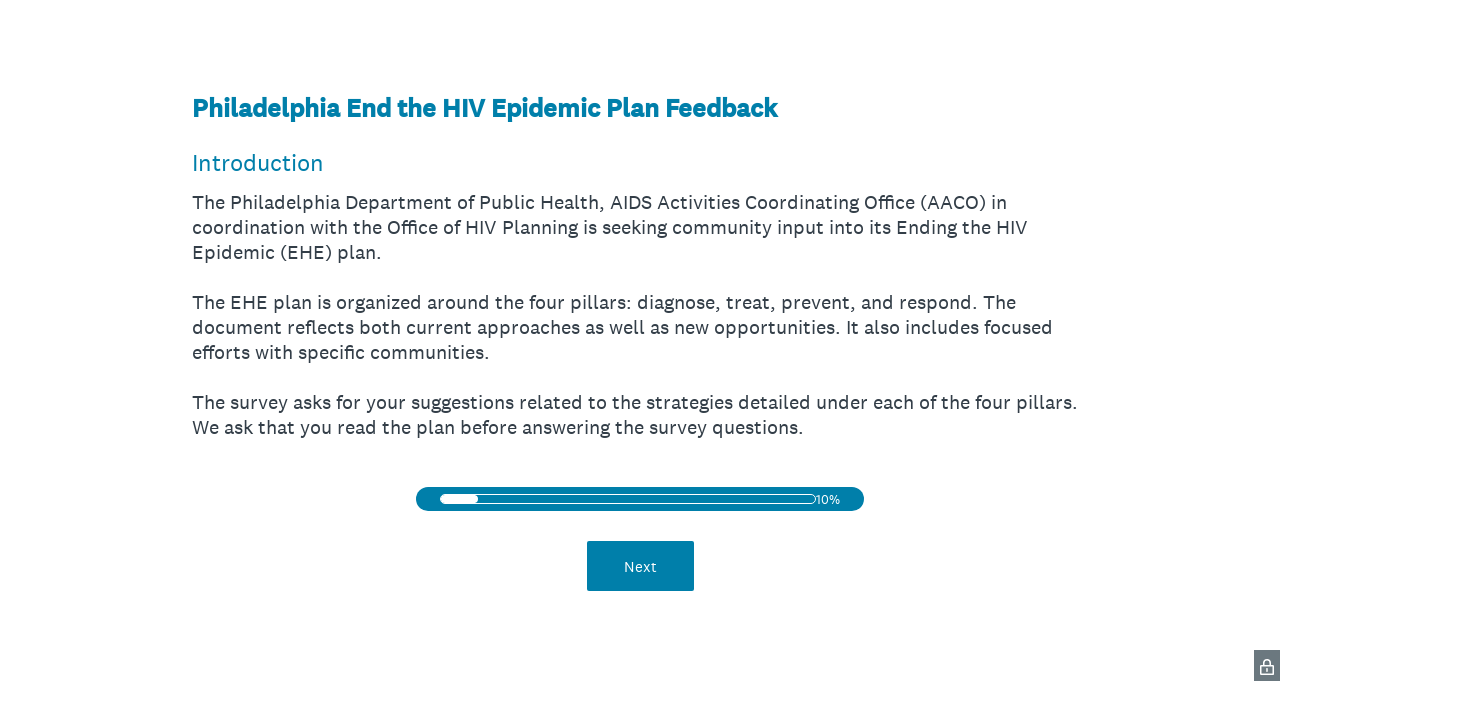

--- FILE ---
content_type: text/html; charset=utf-8
request_url: https://www.research.net/r/PHLEHE
body_size: 9694
content:
<!DOCTYPE html><html lang="en"><head><meta charSet="utf-8"/><link rel="apple-touch-icon" href="/apple-touch-icon-precomposed.png"/><link rel="apple-touch-icon" sizes="57x57" href="/apple-touch-icon-57x57-precomposed.png"/><link rel="apple-touch-icon" sizes="60x60" href="/apple-touch-icon-60x60-precomposed.png"/><link rel="apple-touch-icon" sizes="72x72" href="/apple-touch-icon-72x72-precomposed.png"/><link rel="apple-touch-icon" sizes="76x76" href="/apple-touch-icon-76x76-precomposed.png"/><link rel="apple-touch-icon" sizes="114x114" href="/apple-touch-icon-114x114-precomposed.png"/><link rel="apple-touch-icon" sizes="120x120" href="/apple-touch-icon-120x120-precomposed.png"/><link rel="apple-touch-icon" sizes="144x144" href="/apple-touch-icon-144x144-precomposed.png"/><link rel="apple-touch-icon" sizes="152x152" href="/apple-touch-icon-152x152-precomposed.png"/><link rel="apple-touch-icon" sizes="180x180" href="/apple-touch-icon-180x180-precomposed.png"/><link rel="shortcut icon" href="////prod.smassets.net/assets/static/images/research/favicon.ico"/><title>Philadelphia End the HIV Epidemic Plan Feedback Survey</title><meta name="twitter:card" content="summary_large_image"/><meta property="og:title" content="Philadelphia End the HIV Epidemic Plan Feedback"/><meta property="og:image" content="https://www.surveymonkey.com/collect/images/default_custom_meta_image.jpg"/><meta property="og:description" content="Take this survey powered by surveymonkey.com. Create your own surveys for free."/><meta name="viewport" content="width=device-width, initial-scale=1, user-scalable=yes"/><meta name="robots" content="noindex, follow"/><meta http-equiv="content-language" content="en-US"/><link rel="canonical" href="https://www.research.net/r/PHLEHE"/><meta name="next-head-count" content="21"/><link nonce="OTMzNmU1MmUtZmI2Yy00YzFhLTlmMzctZWU1ZDc1NWQwYWQz" rel="preload" href="//prod.smassets.net/assets/smweb/_next/static/css/09b8ded99e3057ee.css" as="style"/><link nonce="OTMzNmU1MmUtZmI2Yy00YzFhLTlmMzctZWU1ZDc1NWQwYWQz" rel="stylesheet" href="//prod.smassets.net/assets/smweb/_next/static/css/09b8ded99e3057ee.css" data-n-g=""/><link nonce="OTMzNmU1MmUtZmI2Yy00YzFhLTlmMzctZWU1ZDc1NWQwYWQz" rel="preload" href="//prod.smassets.net/assets/smweb/_next/static/css/c3da3695a6fe8a3f.css" as="style"/><link nonce="OTMzNmU1MmUtZmI2Yy00YzFhLTlmMzctZWU1ZDc1NWQwYWQz" rel="stylesheet" href="//prod.smassets.net/assets/smweb/_next/static/css/c3da3695a6fe8a3f.css" data-n-p=""/><link nonce="OTMzNmU1MmUtZmI2Yy00YzFhLTlmMzctZWU1ZDc1NWQwYWQz" rel="preload" href="//prod.smassets.net/assets/smweb/_next/static/css/c66f189498306a9b.css" as="style"/><link nonce="OTMzNmU1MmUtZmI2Yy00YzFhLTlmMzctZWU1ZDc1NWQwYWQz" rel="stylesheet" href="//prod.smassets.net/assets/smweb/_next/static/css/c66f189498306a9b.css" data-n-p=""/><noscript data-n-css="OTMzNmU1MmUtZmI2Yy00YzFhLTlmMzctZWU1ZDc1NWQwYWQz"></noscript><script defer="" nonce="OTMzNmU1MmUtZmI2Yy00YzFhLTlmMzctZWU1ZDc1NWQwYWQz" nomodule="" src="//prod.smassets.net/assets/smweb/_next/static/chunks/polyfills-42372ed130431b0a.js"></script><script src="//prod.smassets.net/assets/smweb/_next/static/chunks/webpack-8d8ce96edb15acfa.js" nonce="OTMzNmU1MmUtZmI2Yy00YzFhLTlmMzctZWU1ZDc1NWQwYWQz" defer=""></script><script src="//prod.smassets.net/assets/smweb/_next/static/chunks/framework-5ddd597c94d4e4d0.js" nonce="OTMzNmU1MmUtZmI2Yy00YzFhLTlmMzctZWU1ZDc1NWQwYWQz" defer=""></script><script src="//prod.smassets.net/assets/smweb/_next/static/chunks/main-6a8e4be21cba062a.js" nonce="OTMzNmU1MmUtZmI2Yy00YzFhLTlmMzctZWU1ZDc1NWQwYWQz" defer=""></script><script src="//prod.smassets.net/assets/smweb/_next/static/chunks/pages/_app-8a687f484056e7aa.js" nonce="OTMzNmU1MmUtZmI2Yy00YzFhLTlmMzctZWU1ZDc1NWQwYWQz" defer=""></script><script src="//prod.smassets.net/assets/smweb/_next/static/chunks/8174a357-73846c1f42d8a17d.js" nonce="OTMzNmU1MmUtZmI2Yy00YzFhLTlmMzctZWU1ZDc1NWQwYWQz" defer=""></script><script src="//prod.smassets.net/assets/smweb/_next/static/chunks/e21ad0f8-5ea233d6f9e28b8f.js" nonce="OTMzNmU1MmUtZmI2Yy00YzFhLTlmMzctZWU1ZDc1NWQwYWQz" defer=""></script><script src="//prod.smassets.net/assets/smweb/_next/static/chunks/65b91ebc-965b691cbb6b93f2.js" nonce="OTMzNmU1MmUtZmI2Yy00YzFhLTlmMzctZWU1ZDc1NWQwYWQz" defer=""></script><script src="//prod.smassets.net/assets/smweb/_next/static/chunks/4a616997-2cb747ddd15b9067.js" nonce="OTMzNmU1MmUtZmI2Yy00YzFhLTlmMzctZWU1ZDc1NWQwYWQz" defer=""></script><script src="//prod.smassets.net/assets/smweb/_next/static/chunks/928-82726ae9cb2e3902.js" nonce="OTMzNmU1MmUtZmI2Yy00YzFhLTlmMzctZWU1ZDc1NWQwYWQz" defer=""></script><script src="//prod.smassets.net/assets/smweb/_next/static/chunks/501-2459f8c3b20b8378.js" nonce="OTMzNmU1MmUtZmI2Yy00YzFhLTlmMzctZWU1ZDc1NWQwYWQz" defer=""></script><script src="//prod.smassets.net/assets/smweb/_next/static/chunks/882-d1af39e0df27d575.js" nonce="OTMzNmU1MmUtZmI2Yy00YzFhLTlmMzctZWU1ZDc1NWQwYWQz" defer=""></script><script src="//prod.smassets.net/assets/smweb/_next/static/chunks/129-a5da6f9092270d08.js" nonce="OTMzNmU1MmUtZmI2Yy00YzFhLTlmMzctZWU1ZDc1NWQwYWQz" defer=""></script><script src="//prod.smassets.net/assets/smweb/_next/static/chunks/266-90d83ab6ab0a1e91.js" nonce="OTMzNmU1MmUtZmI2Yy00YzFhLTlmMzctZWU1ZDc1NWQwYWQz" defer=""></script><script src="//prod.smassets.net/assets/smweb/_next/static/chunks/29-a4c2efc663cf0273.js" nonce="OTMzNmU1MmUtZmI2Yy00YzFhLTlmMzctZWU1ZDc1NWQwYWQz" defer=""></script><script src="//prod.smassets.net/assets/smweb/_next/static/chunks/714-6b13ac3aad745bfc.js" nonce="OTMzNmU1MmUtZmI2Yy00YzFhLTlmMzctZWU1ZDc1NWQwYWQz" defer=""></script><script src="//prod.smassets.net/assets/smweb/_next/static/chunks/pages/r/surveyTaking/%5BcollectKey%5D-a8c13d07bdc5d993.js" nonce="OTMzNmU1MmUtZmI2Yy00YzFhLTlmMzctZWU1ZDc1NWQwYWQz" defer=""></script><script src="//prod.smassets.net/assets/smweb/_next/static/respweb-dev/_buildManifest.js" nonce="OTMzNmU1MmUtZmI2Yy00YzFhLTlmMzctZWU1ZDc1NWQwYWQz" defer=""></script><script src="//prod.smassets.net/assets/smweb/_next/static/respweb-dev/_ssgManifest.js" nonce="OTMzNmU1MmUtZmI2Yy00YzFhLTlmMzctZWU1ZDc1NWQwYWQz" defer=""></script><style id="jss">[class*='smqr-'],[class*='smqr-']::before,[class*='smqr-']::after {
  margin: 0;
  padding: 0;
  box-sizing: border-box;
  list-style: none;
  -webkit-font-smoothing: antialiased;
}
@font-face {
  src: url(https://cdn.smassets.net/assets/static/fonts/national2/regular.woff) format('woff');
  src: url(https://cdn.smassets.net/assets/static/fonts/national2/regular.eot#iefix) format('embedded-opentype');
  font-family: 'National 2';
  font-weight: 400;
  font-display: swap;
  src: url(https://cdn.smassets.net/assets/static/fonts/national2/regular.woff2) format('woff2');
}
@font-face {
  src: url(https://cdn.smassets.net/assets/static/fonts/national2/medium.woff) format('woff');
  src: url(https://cdn.smassets.net/assets/static/fonts/national2/medium.eot#iefix) format('embedded-opentype');
  font-family: 'National 2';
  font-weight: 500;
  font-display: swap;
  src: url(https://cdn.smassets.net/assets/static/fonts/national2/medium.woff2) format('woff2');
}
[class*='wrench'], [class*='wrench']::before, [class*='wrench']::after {
  box-sizing: border-box;
  font-family: 'National 2', National2, 'Helvetica Neue', Helvetica, Arial, 'Hiragino Sans', 'Hiragino Kaku Gothic Pro', '游ゴシック', '游ゴシック体', YuGothic, 'Yu Gothic', 'ＭＳ ゴシック', 'MS Gothic', sans-serif;
  -webkit-font-smoothing: antialiased;
}
body {
  font-size: 16px;
}
.skipLinks-0-2-23 {
  top: 0;
  clip: rect(0 0 0 0);
  left: 0;
  width: 1px;
  height: 1px;
  padding: 0;
  z-index: 999999;
  overflow: hidden;
  position: absolute;
  font-size: 16px;
  font-family: 'National 2', National2, 'Helvetica Neue', Helvetica, Arial, 'Hiragino Sans', 'Hiragino Kaku Gothic Pro', '游ゴシック', '游ゴシック体', YuGothic, 'Yu Gothic', 'ＭＳ ゴシック', 'MS Gothic', sans-serif;
  font-weight: 500;
  background-color: #fff;
}
.skipLinks-0-2-23:focus-within {
  clip: auto;
  width: 100%;
  height: auto;
  padding: 10px;
  position: fixed;
}
.skipLinks-0-2-23 > a {
  color: #007faa;
  margin-right: 8px;
  text-decoration: underline;
}
.skipLinks-0-2-23 > a:hover, .skipLinks-0-2-23 > a:focus {
  outline: 2px solid #007faa;
  outline-offset: 2px;
}
.richTextContent-0-2-49 a {
  color: blue;
  text-decoration: underline;
}
.richTextContent-0-2-49 ol {
  margin: 16px 0;
  padding: 0 0 0 40px;
  list-style-type: decimal;
}
.richTextContent-0-2-49 ul {
  margin: 16px 0;
  padding: 0 0 0 40px;
  list-style: disc outside none;
}
.richTextContent-0-2-49 p {
  margin: 13px 0;
}
.richTextContent-0-2-49 b {
  font-weight: bold;
}
.richTextContent-0-2-49 strong {
  font-weight: bold;
}
.richTextContent-0-2-49 em {
  font-style: italic;
}
.richTextContent-0-2-49 i {
  font-style: italic;
}
.richTextContent-0-2-49 big {
  font-size: larger;
}
.richTextContent-0-2-49 small {
  font-size: smaller;
}
.richTextContent-0-2-49 sup {
  top: -0.5em;
  position: relative;
  font-size: 75%;
  line-height: 0;
  vertical-align: baseline;
}
.richTextContent-0-2-49 iframe {
  border: 0;
  max-width: 100%;
}
.richTextContent-0-2-49 img {
  border: 0;
  height: auto;
  max-width: 100%;
  -ms-interpolation-mode: bicubic;
}
.richTextContent-0-2-49 span[data-tooltip] {
  cursor: pointer;
  display: inline;
  position: relative;
  border-bottom: 1px dashed;
  text-decoration: inherit;
}
.richTextContent-0-2-49 ul ul li {
  list-style: circle;
}
.richTextContent-0-2-49 a:hover {
  cursor: pointer;
}
.richTextContent-0-2-49 a:focus {
  outline: currentColor auto 1px;
}
.sm-surveyTitle-0-2-43 {
  color: rgba(0,127,170,1);
  margin: 0;
  font-size: 26px;
  font-style: normal;
  font-family: 'National 2', National2, 'Helvetica Neue', Helvetica, Arial, 'Hiragino Sans', 'Hiragino Kaku Gothic Pro', '游ゴシック', '游ゴシック体', YuGothic, 'Yu Gothic', 'ＭＳ ゴシック', 'MS Gothic', sans-serif;
  font-weight: 700;
  line-height: 1.25;
  padding-bottom: 24px;
  text-decoration: none;
}
.sm-surveyTitle-0-2-43 strong {
  font-weight: bold !important;
}
@media (max-width: 640px) {
  .sm-surveyTitle-0-2-43 {  }
}
  .sm-surveyTitleWrapper-0-2-44 {  }
  .sm-surveyTitleOuterWrapper-0-2-45 {  }
  .sm-surveyTitle-d0-0-2-46 {
    width: 100%;
    text-align: start;
  }
  .sm-surveyTitleWrapper-d1-0-2-47 {  }
  .sm-surveyTitleOuterWrapper-d2-0-2-48 {  }
  .sm-surveyAnchor-0-2-62 {
    font-size: inherit;
    font-family: inherit;
    font-weight: 400;
    -webkit-font-smoothing: antialiased;
  }
  .sm-surveyAnchor-0-2-62:hover, .sm-surveyAnchor-0-2-62:focus {
    outline: 1px solid rgba(51,62,72,1);
    box-shadow: 0 0 1px transparent;
    outline-offset: 1px;
  }
  .sm-surveyAnchor-d0-0-2-63 {
    color: ;
    text-decoration: none;
  }
  .sm-surveyAnchor-d0-0-2-63:hover, .sm-surveyAnchor-d0-0-2-63:focus {
    text-decoration: underline;
  }
  .sm-pageTitle-0-2-50 {
    color: rgba(0,127,170,1);
    font-size: 24px;
    font-style: normal;
    margin-top: 0;
    font-family: 'National 2', National2, 'Helvetica Neue', Helvetica, Arial, 'Hiragino Sans', 'Hiragino Kaku Gothic Pro', '游ゴシック', '游ゴシック体', YuGothic, 'Yu Gothic', 'ＭＳ ゴシック', 'MS Gothic', sans-serif;
    font-weight: 400;
    line-height: 1.25;
    margin-bottom: 12px;
    text-decoration: none;
  }
  .sm-pageTitle-0-2-50 strong {
    font-weight: bold !important;
  }
  .sm-questionNumber-0-2-51 {  }
  .sm-questionNumber-d0-0-2-52 {
    margin: 0 0.25em 0 0;
  }
  .pageTitleV2Theme-0-2-53 {
    padding: 14px 40px;
    margin-top: -8px;
  }
  .pageTitleV2Theme-d0-0-2-54 {
    margin-left: -40px;
    margin-right: -40px;
  }
  .sm-pageDescription-0-2-55 {
    color: rgba(51,62,72,1);
    font-size: 20px;
    font-style: normal;
    font-family: 'National 2', National2, 'Helvetica Neue', Helvetica, Arial, 'Hiragino Sans', 'Hiragino Kaku Gothic Pro', '游ゴシック', '游ゴシック体', YuGothic, 'Yu Gothic', 'ＭＳ ゴシック', 'MS Gothic', sans-serif;
    font-weight: 300;
    line-height: 1.25;
    padding-bottom: 15px;
    text-decoration: none;
  }
  .sm-pageDescription-0-2-55 strong {
    font-weight: bold !important;
  }
  .sm-surveyButton-0-2-58 {
    color: rgba(255,255,255,1);
    border: 1px solid transparent;
    cursor: pointer;
    height: auto;
    display: inline-flex;
    max-width: 100%;
    min-width: 60px;
    box-sizing: border-box;
    transition: outline-offset 0.2s linear;
    align-items: center;
    font-family: 'National 2', National2, 'Helvetica Neue', Helvetica, Arial, 'Hiragino Sans', 'Hiragino Kaku Gothic Pro', '游ゴシック', '游ゴシック体', YuGothic, 'Yu Gothic', 'ＭＳ ゴシック', 'MS Gothic', sans-serif;
    border-radius: 2px;
    overflow-wrap: break-word;
    justify-content: center;
    text-decoration: none;
    background-color: rgba(0,127,170,1);
  }
  .sm-surveyButton-0-2-58:focus, .sm-surveyButton-0-2-58:hover {
    outline: 1px solid rgba(51,62,72,1);
    box-shadow: 0 0 4px transparent;
    outline-offset: 5px;
  }
  .sm-surveyButton-0-2-58[aria-disabled] {
    opacity: 0.6;
    pointer-events: none;
  }
  .sm-surveyButton-d0-0-2-59 {
    font-size: 15px;
    padding: 0 36px;
    min-height: 50px;
  }
  .sm-layoutContainer-0-2-24 {
    display: flex;
    min-height: 100vh;
    flex-direction: row;
  }
  .sm-layoutPartialContainer-0-2-25 {
    order: 1;
    width: 0%;
    height: 100%;
    position: relative;
    min-height: auto;
  }
  .sm-layoutPartialContainer-0-2-25:before {
    top: 0;
    width: 100%;
    height: 100%;
    content: "";
    display: block;
    z-index: -10;
    position: fixed;
    background: rgba(204,229,238,1) 50% 50%;
    min-height: auto;
    background-size: cover;
    background-image: linear-gradient(rgba(255,255,255,1), rgba(255,255,255,1));
  }
  .sm-layoutContentContainer-0-2-26 {
    order: 2;
    width: 100%;
    flex-grow: 0;
    box-sizing: border-box;
    min-height: 100%;
    font-family: 'National 2', National2, 'Helvetica Neue', Helvetica, Arial, 'Hiragino Sans', 'Hiragino Kaku Gothic Pro', '游ゴシック', '游ゴシック体', YuGothic, 'Yu Gothic', 'ＭＳ ゴシック', 'MS Gothic', sans-serif;
  }
  .sm-layoutTopContainer-0-2-27 {  }
  .sm-layoutMainContainer-0-2-28 {
    margin: 0 auto;
    max-width: 896px;
  }
@media (min-width: 768px) {
  .sm-layoutMainContainer-0-2-28 {
    padding: 80px 140px 0 140px;
  }
}
@media (max-width: 768px) {
  .sm-layoutMainContainer-0-2-28 {
    padding: 80px 80px 0 80px;
  }
}
@media (max-width: 640px) {
  .sm-layoutMainContainer-0-2-28 {
    padding: 40px 40px 0 40px;
  }
}
  .sm-layoutLogoContainer-0-2-29 {
    padding: 8px 40px 0 40px;
  }
  .sm-layoutToolbarContainer-0-2-30 {
    width: 100%;
    display: flex;
    box-sizing: border-box;
    align-items: center;
    padding-top: 12px;
    padding-left: 0;
    padding-right: 12px;
    flex-direction: row;
  }
  .sm-layoutToolbarContainer-0-2-30 > *:not(:first-child) {
    margin-left: 10px;
    margin-right: 0;
  }
  .sm-footerPrivacyIconContainer-0-2-31 {
    display: flex;
    flex-direction: row;
  }
  .sm-layoutContainer-d0-0-2-32 {
    direction: ltr;
  }
  .sm-layoutToolbarContainer-d1-0-2-33 {
    justify-content: flex-end;
  }
  .sm-footerPrivacyIconContainer-d2-0-2-34 {
    justify-content: flex-end;
  }
  .footerPrivacyContainer-0-2-60 {
    display: flex;
    padding: 5px;
    position: relative;
    text-align: center;
    align-items: flex-start;
    flex-direction: column;
    justify-content: flex-start;
    background-color: #6B787F;
  }
@media (max-width: 768px) {
  .footerPrivacyContainer-0-2-60 {  }
  .footerPrivacyContainer-0-2-60 span[role="tooltip"] {
    display: none;
  }
}
  .footerPrivacyContainer-d0-0-2-61 {
    bottom: 15px;
  }
  .smqr-container-0-2-5 {  }
  .smqr-bar-0-2-6 {
    height: 100%;
    transition: width 200ms;
    border-radius: 12px;
  }
  .smqr-container-d0-0-2-7 {
    border: 1px solid rgba(255,255,255,1);
    border-radius: 12px;
    height: 10px;
    background-color: transparent;
  }
  .smqr-bar-d1-0-2-8 {
    width: 10%;
    background-color: rgba(255,255,255,1);
  }
  .sm-surveyHeaderContainer-0-2-5 {  }
  .sm-surveyToolbarContainer-0-2-6 {  }
  .sm-surveyTitleContainer-0-2-7 {  }
  .sm-pageHeaderContainer-0-2-8 {  }
  .sm-mainContainer-0-2-9 {
    outline: none;
  }
  .sm-layoutMainContainer-0-2-10 {  }
  .sm-questionContainer-0-2-11 {
    padding-top: 32px;
  }
  .sm-pageFooterContainer-0-2-12 {
    margin: 30px 0 24px;
  }
  .sm-pageNavigationContainer-0-2-13 {  }
  .sm-sronlyFocus-0-2-14 {  }
  .sm-sronlyFocus-0-2-14:not(:focus), .sm-sronlyFocus-0-2-14:not(:hover) {
    clip: rect(1px, 1px, 1px, 1px);
    width: 1px;
    height: 1px;
    padding: 0;
    overflow: hidden;
    clip-path: inset(50%);
  }
  .sm-routerDebugInfo-0-2-15 {
    display: block;
    opacity: 0.1;
    font-size: 12px;
    text-align: center;
    word-break: break-all;
    font-weight: 400;
    line-height: 18px;
  }
  .sm-pageDescriptionOkButton-0-2-16 {
    margin-top: 40px;
  }
  .sm-surveyFooterContainer-0-2-17 {
    padding: 0 0 40px 0;
  }
  .sm-classicProgressBarTop-0-2-18 {
    margin-bottom: 36px;
  }
  .sm-customThankyouContainer-0-2-19 {
    color: rgba(0,127,170,1);
    display: block;
    font-size: 18px;
    text-align: center;
  }
  .sm-surveyFooterContainer-d0-0-2-20 {
    margin-bottom: 0px;
  }
  .sm-pageNavigationContainer-0-2-56 {
    display: flex;
    flex-wrap: wrap;
    align-items: stretch;
    margin-right: -5px;
    justify-content: center;
  }
@media (max-width: 640px) {
  .sm-pageNavigationContainer-0-2-56 {
    margin-right: -10px;
  }
}
@media (max-width: 480px) {
  .sm-pageNavigationContainer-0-2-56 {
    flex-wrap: nowrap;
  }
}
  .sm-navButtons-0-2-57 {
    transition: all 0.2s linear;
    margin-right: 5px;
    margin-bottom: 10px;
  }
@media (max-width: 640px) {
  .sm-navButtons-0-2-57 {
    margin-right: 10px;
  }
}
@media (max-width: 480px) {
  .sm-navButtons-0-2-57 {
    flex-basis: 100%;
  }
}
  .smqr-progressBarContainer-0-2-1 {
    gap: 12px;
    width: 100%;
    height: 24px;
    margin: auto;
    display: flex;
    padding: 0 24px;
    background: rgba(0,127,170,1);
    box-sizing: border-box;
    align-items: center;
    border-radius: 12px;
    justify-content: center;
  }
@media only screen and (min-width: 641px) {
  .smqr-progressBarContainer-0-2-1 {
    width: 75%;
  }
}
@media only screen and (min-width: 769px) {
  .smqr-progressBarContainer-0-2-1 {
    width: 50%;
  }
}
@media only screen and (min-width: 1025px) {
  .smqr-progressBarContainer-0-2-1 {  }
}
@media only screen and (min-width: 1201px) {
  .smqr-progressBarContainer-0-2-1 {
    width: 50%;
  }
}
  .smqr-progressBar-0-2-2 {
    width: 100%;
  }
  .smqr-label-0-2-3 {
    color: rgba(255,255,255,1);
    font-size: 13px;
    font-family: 'National 2', National2, 'Helvetica Neue', Helvetica, Arial, 'Hiragino Sans', 'Hiragino Kaku Gothic Pro', '游ゴシック', '游ゴシック体', YuGothic, 'Yu Gothic', 'ＭＳ ゴシック', 'MS Gothic', sans-serif;
  }
  .smqr-progressBarContainer-d0-0-2-4 {  }
  .surveyTitleContainerV2-0-2-21 {  }
  .surveyTitleContainerV2-d0-0-2-22 {
    padding-left: 40px;
    padding-right: 40px;
  }
  .sm-selectContainer-0-2-41 {
    font-size: 16px;
    font-family: 'National 2', National2, 'Helvetica Neue', Helvetica, Arial, 'Hiragino Sans', 'Hiragino Kaku Gothic Pro', '游ゴシック', '游ゴシック体', YuGothic, 'Yu Gothic', 'ＭＳ ゴシック', 'MS Gothic', sans-serif;
    font-weight: 400;
    border-radius: 0;
  }
  .sm-selectContainer-0-2-41 select {
    padding-right: 1.5em;
    background-color: transparent;
  }
  .sm-selectContainer-0-2-41 option {
    color: #000;
  }
  .sm-selectContainer-0-2-41 svg {
    width: 0.75em;
    height: 0.75em;
  }
  .sm-selectContainer-0-2-41 select:focus-within, .sm-selectContainer-0-2-41 select:hover {  }
  .sm-selectContainer-d0-0-2-42 {
    color: rgba(0,127,170,1);
  }
  .sm-selectContainer-d0-0-2-42 select {  }
  .sm-selectContainer-d0-0-2-42 select:focus-within, .sm-selectContainer-d0-0-2-42 select:hover {
    border: 1px solid rgba(0,127,170,1);
  }
  .seoBanner-0-2-1 {
    color: #ffffff;
    padding: 8px 2.2rem 6px;
    position: relative;
    font-size: 16px;
    font-family: 'National 2', National2, 'Helvetica Neue', Helvetica, Arial, 'Hiragino Sans', 'Hiragino Kaku Gothic Pro', '游ゴシック', '游ゴシック体', YuGothic, 'Yu Gothic', 'ＭＳ ゴシック', 'MS Gothic', sans-serif;
    font-weight: normal;
    line-height: 1.26;
    border-bottom: 1px solid #edeeee;
    background-color: #ffffff;
  }
  .embeddedContainer-0-2-2 {
    display: flex;
    flex-align: center;
    flex-justify: center;
    flex-direction: column;
  }
@media (min-width: 1200px) {
  .embeddedContainer-0-2-2 {
    flex-direction: row;
  }
}
  .seoBannerContents-0-2-3 {
    display: flex;
    align-items: center;
    padding-bottom: 0.5rem;
    justify-content: center;
  }
@media (min-width: 1200px) {
  .seoBannerContents-0-2-3 {
    padding-top: 1rem;
  }
}
  .closeXButton-0-2-4 {
    top: 0.625rem;
    right: 0.625rem;
    position: absolute;
  }
  .closeXButton-0-2-4 button {
    border: none;
    height: auto;
    padding: 0 !important;
  }
  .closeXButton-0-2-4 svg {
    width: 18px;
    height: 18px;
  }
  .layoutTopContainerV2-0-2-35 {  }
  .layoutContentContainerV2-0-2-36 {  }
  .layoutPartialContainerV2-0-2-37 {  }
  .layoutPartialContainerV2-0-2-37:before {  }
  .layoutTopContainerV2-d0-0-2-38 {
    margin: 0 auto;
    background-color: #fff;
    max-width: 896px;
  }
  .layoutContentContainerV2-d1-0-2-39 {
    overflow-x: visible;
  }
  .layoutPartialContainerV2-d2-0-2-40 {  }
  .layoutPartialContainerV2-d2-0-2-40:before {  }</style></head><body style="margin:unset"><div id="__next"><div class="skipLinks-0-2-23"><a href="#main-content-277792867">Skip to content</a></div><div class="sm-layoutContainer-0-2-24 sm-layoutContainer-d0-0-2-32" id="survey_data" data-survey-format="CLASSIC" data-page-id="112806175"><div class="sm-layoutPartialContainer-0-2-25"></div><div class="sm-layoutContentContainer-0-2-26" id="survey-layout-content-container"><div class="sm-layoutTopContainer-0-2-27"><div class="sm-layoutToolbarContainer-0-2-30 sm-layoutToolbarContainer-d1-0-2-33"><div></div></div></div><div class="sm-layoutMainContainer-0-2-28 sm-layoutMainContainer-0-2-10"><div id="survey-title-container-277792867" class="sm-surveyTitleContainer-0-2-7"><div class="sm-surveyTitleOuterWrapper-0-2-45 sm-surveyTitleOuterWrapper-d2-0-2-48"><div class="sm-surveyTitleWrapper-0-2-44 sm-surveyTitleWrapper-d1-0-2-47"><h1 id="survey-title-277792867" class="richTextContent-0-2-49 sm-surveyTitle-0-2-43 sm-surveyTitle-d0-0-2-46" translate="no" data-testid="SurveyTitleV2__Title">Philadelphia End the HIV Epidemic Plan Feedback</h1></div></div></div><main id="main-content-277792867" class="sm-mainContainer-0-2-9" tabindex="-1"><div id="page-header-container-277792867"><h2 id="page-title-277792867" data-testid="PageTitle__Title" class="sm-pageTitle-0-2-50"><span class="richTextContent-0-2-49" translate="no">Introduction</span></h2><div id="view-pageDescription" data-testid="ClassicView__pageDescription"><div class="richTextContent-0-2-49 sm-pageDescription-0-2-55" translate="no" data-testid="PageDescription__Text"><div>The Philadelphia Department of Public Health, AIDS Activities Coordinating Office (AACO) in coordination with the Office of HIV Planning is seeking community input into its Ending the HIV Epidemic (EHE) plan.</div>
<div><br></div>
<div>The EHE plan is organized around the four pillars: diagnose, treat, prevent, and respond. The document reflects both current approaches as well as new opportunities. It also includes focused efforts with specific communities.</div>
<div><br></div>
<div>The survey asks for your suggestions related to the strategies detailed under each of the four pillars. We ask that you read the plan before answering the survey questions.</div></div></div></div><form id="form-277792867" class="sm-questionContainer-0-2-11"><div id="classic-progress" class="smqr-progressBarContainer-0-2-1 smqr-progressBarContainer-d0-0-2-4"><div role="progressbar" aria-valuenow="10" aria-valuemin="0" aria-valuemax="100" class="smqr-container-0-2-5 smqr-container-d0-0-2-7 smqr-progressBar-0-2-2" id="classic-progress-bar" aria-labelledby="classic-progress-label"><div class="smqr-bar-0-2-6 smqr-bar-d1-0-2-8"></div></div><span class="smqr-label-0-2-3">10%</span></div></form><footer id="page-footer-container-277792867" class="sm-pageFooterContainer-0-2-12"><div id="view-pageNavigation" data-testid="ClassicView__pageNavigation"><div class="sm-pageNavigationContainer-0-2-56 sm-pageNavigationContainer-0-2-13"><button class="sm-surveyButton-0-2-58 sm-surveyButton-d0-0-2-59 sm-navButtons-0-2-57" type="button" translate="no">Next</button></div></div></footer></main><footer id="survey-footer-container-277792867" class="sm-surveyFooterContainer-0-2-17 sm-surveyFooterContainer-d0-0-2-20"></footer></div><div class="sm-footerPrivacyIconContainer-0-2-31 sm-footerPrivacyIconContainer-d2-0-2-34"><div class="footerPrivacyContainer-0-2-60 footerPrivacyContainer-d0-0-2-61" id="privacy-icon-lock" data-testid="FooterPrivacyIcon__PrivacyIcon"><span class="wrenchTooltipContainer__R_ynE"><span class="wrenchTooltip__ck6WN wrenchTooltip-placement-left____1xn" id="wds-tooltip-33666" role="tooltip"><span class="wrenchTooltipBody__WRsmQ">Privacy &amp; Cookie Notice</span></span><span><a class="sm-surveyAnchor-0-2-62 sm-surveyAnchor-d0-0-2-63" rel="noreferrer" href="https://www.surveymonkey.com/mp/legal/privacy/?ut_source=survey_pp&amp;white_label=1" target="_blank" aria-label="SurveyMonkey Privacy Icon" tabindex="0" describedby="wds-tooltip-33666"><svg class="wrenchIcons__A8duN wrenchIcons-size-md__wW7AU wrenchIcons-color-light__B4pqO" viewBox="0 0 16 16" preserveAspectRatio="xMidYMid" aria-label="Privacy &amp; Cookie Notice" role="img"><g><path d="M8.002 0a4.01 4.01 0 0 1 3.993 3.811l.005.2v1.997l1.951.004c.541 0 .986.41 1.043.936l.006.114v7.887c0 .542-.41.988-.936 1.045L13.95 16H2.05a1.05 1.05 0 0 1-1.044-.936L1 14.949V7.046c0-.542.41-.988.936-1.045l.114-.006L4 5.997V3.993A3.993 3.993 0 0 1 7.792.005L8.002 0zM2.5 7.496V14.5h11V7.511l-11-.015zM8 8.984a.75.75 0 0 1 .743.649l.007.102v2.503a.75.75 0 0 1-1.493.102l-.007-.102V9.735a.75.75 0 0 1 .75-.75zm0-7.483A2.494 2.494 0 0 0 5.505 3.83l-.005.163V6l5 .007V4.011a2.51 2.51 0 0 0-2.336-2.504L8 1.5z"></path></g></svg></a></span></span></div></div></div></div></div><script id="__NEXT_DATA__" type="application/json" nonce="OTMzNmU1MmUtZmI2Yy00YzFhLTlmMzctZWU1ZDc1NWQwYWQz">{"props":{"pageProps":{"staticData":{"user":{"isAuthenticated":false,"id":"1","username":null,"languageId":1,"package":"1","email":"","group":null,"hipaa":null,"session":null},"client-config":{"amplitudeToken":"beb247315464a13bc86a0940b8c9bf9f","loggingAPIPath":"/resp/api/logger","dataAnalyticsAPIPath":"/resp/api/metrics","dataAnalyticsLogsName":"unused","dataAnalyticsLogsPath":"unused/unused","gtmId":"GTM-NGMP3BG","amplitudeForceAnonymous":true,"assetsHost":"//prod.smassets.net","assetsPath":"/assets/smweb/"},"shareButtonKeys":{"facebookAppId":"127709503932081"},"environment":{"countryCode":"US","languageCode":"en","languageId":1,"slLanguageLocale":"en-US","ip":"18.191.243.167","subdomain":"www","domain":"research","countryRegion":"","tld":"net"},"locale":{"isEUDC":false,"isEUSubdomain":false},"GDPR":{"isGDPRCountry":false,"hasGDPRConsent":true,"hasExplictlyDenied":false,"fidesBannerEnabled":false,"onetrustBannerEnabled":false},"pageRequestId":"tmao6MV3wnpSs5c37a1OWZ9Eb2nxRQNCmQlEg43aTF2bgzgFuxm6pQ=="},"authToken":"eyJhbGciOiJFUzI1NiIsImtpZCI6Im1JVVk5T1lUQkpxazRXZ0c5d0VtR2diQjdMSWt4Zy1WcDBvUDJOdDl5QUEifQ.eyJzdWIiOiIyQWUwZHZQY3dmRHA0d0MtU3ZUODdBIiwiemlkIjoiaDVsWXVnd2F3ZV9rY2dEcXl1a1ZWZyJ9.aMzI9-vTqXBjAi2gwYPUwqM5iHKb5mV-k_o10NB6xhqyHGen36sccUDXxnqxJAOkoAWrb_jHM1ITeBp8tQbayQ","translationData":{"localeCode":"en-US","languageCode":"en"},"smParam":null,"fetchServerSideDataSuccess":true,"spageSessionData":{"spageSession":{"surveyOwnerPackageId":"36","isSurveyEndPageEnabled":true,"pageIds":[112806175,113005093,113005837,113006045,113006164,123387260,123378444,112807985,112807959,112808182],"groupId":"195827","__typename":"SpageSessionResponse"}},"surveyPageData":{"surveyPage":{"id":"112806175","firstQuestionNumber":1,"heading":"Introduction","subHeading":"\u003cdiv\u003eThe Philadelphia Department of Public Health, AIDS Activities Coordinating Office (AACO) in coordination with the Office of HIV Planning is seeking community input into its Ending the HIV Epidemic (EHE) plan.\u003c/div\u003e\n\u003cdiv\u003e\u003cbr\u003e\u003c/div\u003e\n\u003cdiv\u003eThe EHE plan is organized around the four pillars: diagnose, treat, prevent, and respond. The document reflects both current approaches as well as new opportunities. It also includes focused efforts with specific communities.\u003c/div\u003e\n\u003cdiv\u003e\u003cbr\u003e\u003c/div\u003e\n\u003cdiv\u003eThe survey asks for your suggestions related to the strategies detailed under each of the four pillars. We ask that you read the plan before answering the survey questions.\u003c/div\u003e","position":1,"surveyData":"[base64]","visibleQuestionIds":[],"showDoneButton":false,"surveyPageQuestions":{"items":[],"__typename":"SurveyQuestionListQM"},"__typename":"CurrentPage"},"surveyData":"[base64]","visibleQuestionIds":[]},"surveyData":"[base64]","visibleQuestionIds":[],"surveyTheme":{"id":"7073073","isAccessible":false,"isCustomTheme":true,"isStockTheme":false,"isTeamTheme":false,"name":"Simple (Modified)","version":"V3","layout":"BACKGROUND_FULL_TEXT_CENTER","surveyPage":{"overlayColor":"rgba(204,229,238,1.0)","__typename":"SurveyPageStyle"},"surveyTitle":{"color":null,"fontSize":26,"fontFamily":"National2","fontWeight":"BOLD","fontStyle":"NORMAL","textDecoration":"NONE","backgroundColor":null,"backgroundImage":{"url":null,"__typename":"Image"},"__typename":"CommonStyle"},"pageTitle":{"color":null,"fontSize":24,"fontFamily":"National2","fontWeight":"REGULAR","fontStyle":"NORMAL","textDecoration":"NONE","backgroundColor":null,"backgroundImage":{"url":null,"__typename":"Image"},"__typename":"CommonStyle"},"questionTitle":{"color":null,"fontSize":20,"fontFamily":"National2","fontWeight":"LIGHT","fontStyle":"NORMAL","textDecoration":"NONE","backgroundColor":null,"backgroundImage":{"url":null,"__typename":"Image"},"__typename":"CommonStyle"},"questionBody":{"highlightColor":"rgba(208,210,211,1)","fontFamily":"National2","fontSize":18,"fontStyle":"NORMAL","fontWeight":"LIGHT","textDecoration":"NONE","__typename":"QuestionBodyStyle"},"button":{"color":null,"fontSize":15,"fontFamily":"National2","fontWeight":"REGULAR","fontStyle":null,"textDecoration":null,"backgroundColor":null,"backgroundImage":{"url":null,"__typename":"Image"},"__typename":"CommonStyle"},"error":{"color":null,"fontSize":16,"fontFamily":null,"fontWeight":"LIGHT","fontStyle":"NORMAL","textDecoration":"NONE","backgroundColor":null,"backgroundImage":{"url":null,"__typename":"Image"},"__typename":"CommonStyle"},"progressBarStyle":null,"persistentProgressBar":null,"progressBarIndicator":null,"pageDescription":null,"logoStyle":null,"artifacts":{"background":{"url":null,"__typename":"Image"},"title":{"url":null,"__typename":"Image"},"__typename":"SurveyThemeImages"},"selectedColorPalette":{"titleColor":"rgba(0,127,170,1)","questionColor":"rgba(51,62,72,1)","answerColor":"rgba(51,62,72,1)","primaryAccentColor":"rgba(0,127,170,1)","secondaryAccentColor":"rgba(255,255,255,1)","primaryBackgroundColor":"rgba(255,255,255,1)","secondaryBackgroundColor":"rgba(204,229,238,1)","__typename":"ColorPalette"},"surveyContainer":null,"__typename":"SurveyTheme"},"respondentData":null,"collector":{"id":"259916018","surveyId":"277792867","editResponseType":"UNTIL_COMPLETE","isAnonymous":true,"isUserCanned":false,"surveyResultsUrl":null,"allowMultipleResponses":false,"ipAddressFilter":null,"surveyEndPageOptions":{"completionUrl":"https://www.surveymonkey.com","redirectType":"URL","__typename":"CollectorWeblink"},"isClosed":false,"createdAt":"2020-05-11T15:32:00.000Z","type":"WEBLINK","responseCount":25,"status":"OPEN","subdomain":"www","fqdn":"www.surveymonkey.com","weblink":{"type":"STANDARD","__typename":"CollectorWeblink"},"popup":null,"facebook":null,"closedPage":{"closedMessage":"This survey is currently closed.  Please contact the author of this survey for further assistance.","__typename":"CollectorClosedPage"},"thankYouPage":{"isEnabled":false,"message":"Thank you for submitting your responses!","__typename":"CollectorThankYouPage"},"disqualificationPage":{"defaultMessage":"Thank you for completing our survey!","message":"Thank you for completing our survey!","type":"message","url":"https://www.surveymonkey.com","__typename":"CollectorDisqualificationPage"},"confirmationEmailEnabled":false,"customMetaData":{"title":"Philadelphia End the HIV Epidemic Plan Feedback","description":"Take this survey powered by surveymonkey.com. Create your own surveys for free.","imageUrl":"https://www.surveymonkey.com/collect/images/default_custom_meta_image.jpg","__typename":"CollectorCustomMetaData"},"passwordOptions":{"isEnabled":false,"__typename":"CollectorPasswordOptions"},"__typename":"Collector"},"existingResponses":[],"survey":{"id":"277792867","isQuiz":false,"title":"Philadelphia End the HIV Epidemic Plan Feedback","titleHTML":"Philadelphia End the HIV Epidemic Plan Feedback","format":"CLASSIC","questionCount":24,"answerableQuestionCount":24,"userId":"52886967","version":265,"generatedCategory":{"id":null,"__typename":"GeneratedSurveyCategory"},"language":{"id":"1","name":"English","code":"en","__typename":"Language","overriddenCode":"en","overriddenId":"1"},"defaultSurveyLanguage":{"id":"1","name":"English","displayName":"English","code":"en","__typename":"LanguageTag"},"availableSurveyLanguages":[],"pages":{"totalCount":10,"__typename":"SurveyPageList"},"quizOptions":{"showResults":false,"__typename":"SurveyQuizOptions"},"navigation":{"ok":{"label":"OK","__typename":"SurveyButton"},"previous":{"label":"Prev","__typename":"SurveyButton"},"next":{"label":"Next","__typename":"SurveyButton"},"done":{"label":"Done","__typename":"SurveyButton"},"__typename":"SurveyNavigation"},"design":{"surveyTitle":{"enabled":true,"horizontalAlignment":"LEFT","__typename":"SurveyTitle"},"showPageTitles":true,"showPageNumbers":false,"footer":{"enabled":true,"grayscale":false,"__typename":"SurveyFooter"},"progressBar":{"enabled":true,"position":"BOTTOM","showPercent":true,"showPageNumber":false,"__typename":"SurveyProgressBar"},"logo":{"enabled":false,"height":null,"verticalAlignment":null,"width":null,"size":null,"image":null,"__typename":"SurveyLogo"},"questionNumbering":{"enabled":false,"type":"DISABLED","__typename":"SurveyQuestionNumbering"},"showRequiredQuestionAsterisks":true,"themeId":"7073073","__typename":"SurveyDesign"},"introText":"","__typename":"Survey"},"collectorKey":"PHLEHE","encryptedSmSubject":null,"endPageUrl":"https://www.surveymonkey.com/survey-thanks","isEndPageUrlExternal":false,"hasSurveyVersionChanged":false,"pageOptions":{"reqLocale":"en","slLanguageLocale":"en-US","languageCode":"en","languageId":"1","tier":"","logo":"","surveyId":null,"collectorId":"259916018","collectorKey":"","hasStandard":false,"subDomain":"www","canonical":"https://www.research.net/r/PHLEHE","canonicalHostname":"https://www.research.net","randomNumber":0.4256198977645533,"isExistingUser":false,"firstQuestionResponse":null,"recipientId":null,"inEmailResponseCaptureEnabled":false,"isWhiteLabel":true,"isGovernment":false,"isNonBrandedSmParam":true,"isEmbeddedSmParam":false,"isKiosk":false,"isBasicEndpageGroup":false,"baseLanguageId":"1","collectorAllowMultipleResponses":false,"encryptedSmParam":"[base64]","shouldShowSurveyTaken":false,"shouldShowSurveyClosed":false,"shouldRemoveRPCookie":false,"encryptedCookieValue":null},"spageGoogleFontsLink":null,"shouldIndexPage":false,"layout":{"variant":"SurveyMonkey","options":{"actionFlow":"SurveyTaking","pageId":"SurveyTaking","legacyWeb":"responseweb","includeHeader":false,"includeFooter":false}},"respondent":null,"rum":{"enabled":true,"cdn":{"version":"latest","integrity":""},"settings":{"app":"respweb","beaconUrl":"https://rum-ingest.us1.signalfx.com/v1/rum","rumAuth":"OCrwYn6e-K-2HPcOrYlKvg","environment":"prod","version":"main-20260114-20486","sampleRate":1,"debug":false,"instrumentations":{"interactions":false}}}},"__N_SSP":true},"page":"/r/surveyTaking/[collectKey]","query":{"collectKey":"PHLEHE"},"buildId":"respweb-dev","assetPrefix":"//prod.smassets.net/assets/smweb","isFallback":false,"gssp":true,"scriptLoader":[]}</script></body></html>

--- FILE ---
content_type: text/javascript
request_url: https://prod.smassets.net/assets/smweb/_next/static/chunks/501-2459f8c3b20b8378.js
body_size: 5332
content:
(self.webpackChunk_N_E=self.webpackChunk_N_E||[]).push([[501],{87608:function(e,r){var t;!function(){"use strict";var n={}.hasOwnProperty;function a(){for(var e=[],r=0;r<arguments.length;r++){var t=arguments[r];if(t){var o=typeof t;if("string"===o||"number"===o)e.push(t);else if(Array.isArray(t)){if(t.length){var i=a.apply(null,t);i&&e.push(i)}}else if("object"===o){if(t.toString!==Object.prototype.toString&&!t.toString.toString().includes("[native code]")){e.push(t.toString());continue}for(var l in t)n.call(t,l)&&t[l]&&e.push(l)}}}return e.join(" ")}e.exports?(a.default=a,e.exports=a):void 0!==(t=(function(){return a}).apply(r,[]))&&(e.exports=t)}()},66669:function(e,r,t){"use strict";t.d(r,{Z:function(){return _}});var n=t(97124),a=t(64632),o=t(44194),i=t(123),l=(0,t(10027).QM)(function(e){var r=e.border;return{linkList:{display:"flex",flexWrap:"wrap",justifyContent:"center",padding:0,margin:0,listStyleType:"none"},linkItem:{"&:not(:last-child)":{"&::after":{content:'"|"',margin:"0 3px"}}},linkAnchor:{color:e.palette.link.main,textDecoration:"none",fontWeight:"inherit",fontSize:"inherit","&:hover":{textDecoration:"underline"},"&:focus":{textDecoration:"none",outlineStyle:"auto",outlineWidth:"1px",outlineColor:r.hover,outlineOffset:"1px"}}}}),u=["links"],m="/home/runner/_work/smpackages/smpackages/packages/webassets/src/components/ClientError/Links/index.tsx",s=void 0,c=(0,i.defineMessages)({HOME:{id:"Links.home",defaultMessage:"Home",description:"[Type: Label][Vis.: med] - Home link in Error Message"},SITEMAP:{id:"Links.sitemap",defaultMessage:"Sitemap",description:"[Type: Label][Vis.: med] - Sitemap link in Error Message"},HELP_CENTER:{id:"Links.helpCenter",defaultMessage:"Help Center",description:"[Type: Label][Vis.: med] - Help Center link in Error Message"},TEMPLATES:{id:"Links.templates",defaultMessage:"Templates",description:"[Type: Label][Vis.: med] - Templates link in Error Message"},LEARN_MORE:{id:"Links.learnMore",defaultMessage:"Learn More",description:"[Type: Label][Vis.: med] - Learn More link in 404 Error Message"}}),f=[{href:"/",label:(0,i.t)(c.HOME)},{href:"/mp/sitemap/",label:(0,i.t)(c.SITEMAP)},{href:"https://help.surveymonkey.com/",label:(0,i.t)(c.HELP_CENTER)},{href:"/mp/survey-templates/",label:(0,i.t)(c.TEMPLATES)},{href:"/mp/take-a-tour/",label:(0,i.t)(c.LEARN_MORE)}],_=function(e){var r=e.links,t=function(e,r){if(null==e)return{};var t,n,a=function(e,r){if(null==e)return{};var t={};for(var n in e)if(({}).hasOwnProperty.call(e,n)){if(-1!==r.indexOf(n))continue;t[n]=e[n]}return t}(e,r);if(Object.getOwnPropertySymbols){var o=Object.getOwnPropertySymbols(e);for(n=0;n<o.length;n++)t=o[n],-1===r.indexOf(t)&&({}).propertyIsEnumerable.call(e,t)&&(a[t]=e[t])}return a}(e,u),i=l(),c=i.linkList,_=i.linkItem,p=i.linkAnchor;return o.createElement(a.Box,Object.assign({},t,{__self:s,__source:{fileName:m,lineNumber:74,columnNumber:5}}),o.createElement(n.Typography,{component:"div",variant:"bodySm",align:"center",__self:s,__source:{fileName:m,lineNumber:75,columnNumber:7}},o.createElement("nav",{__self:s,__source:{fileName:m,lineNumber:76,columnNumber:9}},o.createElement("ul",{className:c,__self:s,__source:{fileName:m,lineNumber:77,columnNumber:11}},(void 0===r?f:r).map(function(e){return o.createElement("li",{className:_,key:e.label,"data-testid":"ClientError_Link",__self:s,__source:{fileName:m,lineNumber:79,columnNumber:15}},o.createElement("a",{className:p,href:e.href,__self:s,__source:{fileName:m,lineNumber:84,columnNumber:17}},e.label))})))))}},68961:function(e,r,t){"use strict";t.d(r,{Z:function(){return _}});var n=t(44194),a=t(123),o=t(97124),i=t(64632),l=t(73893),u=(0,t(10027).QM)({container:{"& a:hover, & a:focus":{textDecoration:"none"}}}),m=["buttonProps","signUpText"],s="/home/runner/_work/smpackages/smpackages/packages/webassets/src/components/ClientError/SignupButton/index.tsx",c=void 0,f=(0,a.defineMessages)({SIGN_UP_TEXT:{id:"SignupButton.signUpText",defaultMessage:"Want to create your own survey?",description:"[Type: Label][Vis.: med] - Sign up free button description text"},SIGN_UP_FREE:{id:"SignupButton.signUpFree",defaultMessage:"Sign Up FREE",description:"[Type: Label][Vis.: med] - Sign up free button"}}),_=function(e){var r,t,_=e.buttonProps,p=e.signUpText,b=function(e,r){if(null==e)return{};var t,n,a=function(e,r){if(null==e)return{};var t={};for(var n in e)if(({}).hasOwnProperty.call(e,n)){if(-1!==r.indexOf(n))continue;t[n]=e[n]}return t}(e,r);if(Object.getOwnPropertySymbols){var o=Object.getOwnPropertySymbols(e);for(n=0;n<o.length;n++)t=o[n],-1===r.indexOf(t)&&({}).propertyIsEnumerable.call(e,t)&&(a[t]=e[t])}return a}(e,m),d=u().container,N=null!==(r=null==_?void 0:_.label)&&void 0!==r?r:(0,a.t)(f.SIGN_UP_FREE),g=null!==(t=null==_?void 0:_.href)&&void 0!==t?t:"/user/sign-up/?ut_source=404_page",h=null!=p?p:(0,a.t)(f.SIGN_UP_TEXT);return n.createElement(i.Box,Object.assign({},b,{classNameOverride:d,__self:c,__source:{fileName:s,lineNumber:44,columnNumber:5}}),n.createElement(i.Box,{mb:4,__self:c,__source:{fileName:s,lineNumber:45,columnNumber:7}},n.createElement(o.Typography,{component:"div",variant:"cardTitle",align:"center",__self:c,__source:{fileName:s,lineNumber:46,columnNumber:9}},h)),n.createElement(l.Button,{href:g,variant:"upgrade",size:"lg","data-testid":"ClientError_SignUpButton",__self:c,__source:{fileName:s,lineNumber:50,columnNumber:7}},N))}},77501:function(e,r,t){"use strict";t.d(r,{XF:function(){return f},Fs:function(){return P}});var n=t(44194),a=t(87608),o=t(97124),i=t(64632),l=t(27351),u=t(10027),m=(0,u.QM)(function(e){var r=e.palette,t=e.border,n=e.radius;return{wrapper:function(e){return e.fullscreen?{display:"flex",justifyContent:"center",padding:"150px 0"}:{}},innerWrapper:{maxWidth:e.breakpoints.sm},title:{"& *":{lineHeight:"1.3"}},outerBox:{border:"".concat(t.main[0],"px ").concat(t.main[1]," ").concat(t.main[2]),borderRadius:n.small,backgroundColor:r.background.light},content:{"& p":{lineHeight:"1.4",margin:0}}}}),s="/home/runner/_work/smpackages/smpackages/packages/webassets/src/components/ClientError/ClientError.tsx",c=void 0,f=(0,l.I6)(function(e){var r=e.openingMessage,t=e.errorTitle,l=e.titularElementTag,u=e.fullscreen,f=e.children,_=e.className,p=e["data-testid"],b=m({fullscreen:void 0===u||u}),d=b.wrapper,N=b.innerWrapper,g=b.title,h=b.outerBox,v=b.content;return n.createElement(i.Box,{classNameOverride:d,__self:c,__source:{fileName:s,lineNumber:32,columnNumber:5}},n.createElement("div",{className:a(N,_),"data-testid":void 0===p?"ClientError":p,__self:c,__source:{fileName:s,lineNumber:33,columnNumber:7}},n.createElement(o.Typography,{variant:"pageTitle",align:"center",__self:c,__source:{fileName:s,lineNumber:37,columnNumber:9}},r),n.createElement(i.Box,{p:6,mt:6,classNameOverride:h,__self:c,__source:{fileName:s,lineNumber:40,columnNumber:9}},n.createElement(o.Typography,{component:void 0===l?"p":l,variant:"sectionTitle",align:"center",__self:c,__source:{fileName:s,lineNumber:41,columnNumber:11}},n.createElement("span",{className:g,__self:c,__source:{fileName:s,lineNumber:46,columnNumber:13}},t)),n.createElement(o.Typography,{component:"div",variant:"body",align:"center",color:"darkMuted",__self:c,__source:{fileName:s,lineNumber:48,columnNumber:11}},n.createElement("div",{className:v,__self:c,__source:{fileName:s,lineNumber:54,columnNumber:13}},f)))))}),_=t(67893),p=(0,u.QM)(function(e){var r,t,n,a,o=e.palette,i=e.spacing,l=e.breakpoints,u=e.elevation,m=e.type;return{pageContainer:{backgroundColor:o.background.main,minHeight:"100vh",display:"flex",flexDirection:"column"},hashMessageId:{fontFamily:m.fontFamily.base,color:"#6B787F",fontSize:12,position:"fixed",bottom:24,right:0,left:0,textAlign:"center",margin:0},childrenContainer:(t={display:"flex",flexDirection:"column",justifyContent:"center",alignItems:"center",position:"absolute",top:0,left:0,right:0,bottom:0},n="@media (max-width: ".concat(l.sm,"px), (max-height: ").concat(l.sm,"px)"),a={position:"static"},(n="symbol"==typeof(r=function(e,r){if("object"!=typeof e||!e)return e;var t=e[Symbol.toPrimitive];if(void 0!==t){var n=t.call(e,r||"default");if("object"!=typeof n)return n;throw TypeError("@@toPrimitive must return a primitive value.")}return("string"===r?String:Number)(e)}(n,"string"))?r:r+"")in t?Object.defineProperty(t,n,{value:a,enumerable:!0,configurable:!0,writable:!0}):t[n]=a,t),pageLogoLink:{display:"inline-block",position:"relative",zIndex:u.sky,margin:i[5],width:200,height:30}}}),b=["errorCode"],d=["requestId"],N="/home/runner/_work/smpackages/smpackages/packages/webassets/src/components/ClientError/ClientErrorPage.tsx",g=void 0;function h(e,r){var t=Object.keys(e);if(Object.getOwnPropertySymbols){var n=Object.getOwnPropertySymbols(e);r&&(n=n.filter(function(r){return Object.getOwnPropertyDescriptor(e,r).enumerable})),t.push.apply(t,n)}return t}function v(e){for(var r=1;r<arguments.length;r++){var t=null!=arguments[r]?arguments[r]:{};r%2?h(Object(t),!0).forEach(function(r){var n,a;n=r,a=t[r],(n=function(e){var r=function(e,r){if("object"!=typeof e||!e)return e;var t=e[Symbol.toPrimitive];if(void 0!==t){var n=t.call(e,r||"default");if("object"!=typeof n)return n;throw TypeError("@@toPrimitive must return a primitive value.")}return("string"===r?String:Number)(e)}(e,"string");return"symbol"==typeof r?r:r+""}(n))in e?Object.defineProperty(e,n,{value:a,enumerable:!0,configurable:!0,writable:!0}):e[n]=a}):Object.getOwnPropertyDescriptors?Object.defineProperties(e,Object.getOwnPropertyDescriptors(t)):h(Object(t)).forEach(function(r){Object.defineProperty(e,r,Object.getOwnPropertyDescriptor(t,r))})}return e}function y(e,r){if(null==e)return{};var t,n,a=function(e,r){if(null==e)return{};var t={};for(var n in e)if(({}).hasOwnProperty.call(e,n)){if(-1!==r.indexOf(n))continue;t[n]=e[n]}return t}(e,r);if(Object.getOwnPropertySymbols){var o=Object.getOwnPropertySymbols(e);for(n=0;n<o.length;n++)t=o[n],-1===r.indexOf(t)&&({}).propertyIsEnumerable.call(e,t)&&(a[t]=e[t])}return a}var E=function(e){var r=e.children,t=e.errorCode,a=e.requestId,o=p(),i=o.pageContainer,l=o.childrenContainer,u=o.pageLogoLink,m=o.hashMessageId,s=a?"".concat(t,": ").concat(a):"";return n.createElement("div",{className:i,__self:g,__source:{fileName:N,lineNumber:26,columnNumber:5}},n.createElement("a",{href:"/","data-testid":"HttpErrorPage_Logo_Link",className:u,__self:g,__source:{fileName:N,lineNumber:27,columnNumber:7}},n.createElement(_.u,{__self:g,__source:{fileName:N,lineNumber:28,columnNumber:9}})),n.createElement("div",{className:l,__self:g,__source:{fileName:N,lineNumber:30,columnNumber:7}},r),n.createElement("div",{"data-testid":"HttpErrorPage_Hash_Message",className:m,__self:g,__source:{fileName:N,lineNumber:31,columnNumber:7}},s))},P=function(e,r){var t=r.errorCode,a=y(r,b);return function(r){var o=r.requestId,i=y(r,d),l=v(v({},a),i);return n.createElement(E,{errorCode:t,requestId:o,__self:g,__source:{fileName:N,lineNumber:53,columnNumber:7}},n.createElement(e,Object.assign({},l,{fullscreen:!1,__self:g,__source:{fileName:N,lineNumber:54,columnNumber:9}})))}};(0,l.I6)(E),t(68961),t(66669)},67893:function(e,r,t){"use strict";t.d(r,{T:function(){return c},u:function(){return g}});var n=t(44194),a=t(60522),o=t(64632),i=t(27351),l=["color","className"],u="/home/runner/_work/smpackages/smpackages/packages/webassets/src/components/Logos/Logo.tsx",m=void 0,s=function(e){var r=e.color,t=e.className,i=function(e,r){if(null==e)return{};var t,n,a=function(e,r){if(null==e)return{};var t={};for(var n in e)if(({}).hasOwnProperty.call(e,n)){if(-1!==r.indexOf(n))continue;t[n]=e[n]}return t}(e,r);if(Object.getOwnPropertySymbols){var o=Object.getOwnPropertySymbols(e);for(n=0;n<o.length;n++)t=o[n],-1===r.indexOf(t)&&({}).propertyIsEnumerable.call(e,t)&&(a[t]=e[t])}return a}(e,l);return n.createElement(o.Box,Object.assign({display:"inline-flex",classNameOverride:void 0===t?"":t},i,{__self:m,__source:{fileName:u,lineNumber:25,columnNumber:5}}),n.createElement(a.IconLogoGoldie,{title:"SurveyMonkey Logo",color:"primary"===(void 0===r?"primary":r)?"primary":"light",__self:m,__source:{fileName:u,lineNumber:26,columnNumber:7}}))},c=function(e){return n.createElement(i.at,{__self:m,__source:{fileName:u,lineNumber:14,columnNumber:3}},n.createElement(s,Object.assign({},e,{__self:m,__source:{fileName:u,lineNumber:15,columnNumber:5}})))},f=t(87608),_=t(28999),p=(0,t(10027).QM)(function(e){var r=e.palette;return{logo:function(e){return{color:"alt"===e.color?r.text.light:r.primary.main,fill:"alt"===e.color?r.text.light:r.primary.main}}}}),b="/home/runner/_work/smpackages/smpackages/packages/webassets/src/components/Logos/LogoWithText.tsx",d=void 0,N=function(e){var r=e.color,t=void 0===r?"primary":r,a=e.className,o=p({color:t,theme:(0,_.Fg)()}).logo;return n.createElement("svg",{id:"Layer_1","data-name":"Layer 1",xmlns:"http://www.w3.org/2000/svg",viewBox:"0 0 505.84 75.76",className:f(o,void 0===a?"":a),__self:d,__source:{fileName:b,lineNumber:24,columnNumber:5}},n.createElement("title",{__self:d,__source:{fileName:b,lineNumber:31,columnNumber:7}},"SurveyMonkey logo with text in ".concat(t)),n.createElement("g",{id:"_Group_","data-name":"<Group>",__self:d,__source:{fileName:b,lineNumber:32,columnNumber:7}},n.createElement("path",{id:"_Compound_Path_","data-name":"<Compound Path>",d:"M144.72,87.19l4.12-4.9c3.73,3.23,7.45,5.06,12.29,5.06,4.23,0,6.9-1.95,6.9-4.9v-.11c0-2.78-1.56-4.28-8.79-6-8.29-2-13-4.45-13-11.63v-.11c0-6.67,5.56-11.29,13.3-11.29a21.58,21.58,0,0,1,14.13,4.9L170,63.44c-3.5-2.61-7-4-10.57-4-4,0-6.34,2.06-6.34,4.62v.11c0,3,1.78,4.34,9.23,6.12,8.23,2,12.52,5,12.52,11.4v.11c0,7.29-5.73,11.63-13.91,11.63A24,24,0,0,1,144.72,87.19Z",transform:"translate(-31.32 -31.32)",__self:d,__source:{fileName:b,lineNumber:33,columnNumber:9}}),n.createElement("path",{id:"_Compound_Path_2","data-name":"<Compound Path>",d:"M179.36,82.19V63.5h6.73V80.19c0,4.56,2.28,7.18,6.29,7.18S199,84.64,199,80.07V63.5h6.73V92.87H199v-3a11.58,11.58,0,0,1-9.18,3.64C183.2,93.48,179.36,89,179.36,82.19Z",transform:"translate(-31.32 -31.32)",__self:d,__source:{fileName:b,lineNumber:39,columnNumber:9}}),n.createElement("path",{id:"_Compound_Path_3","data-name":"<Compound Path>",d:"M212.93,63.5h6.73v4.9c1.83-4.4,5.23-5.68,10.4-5.45v6h-.39c-5.9,0-10,3.94-10,12.78V92.87h-6.73Z",transform:"translate(-31.32 -31.32)",__self:d,__source:{fileName:b,lineNumber:45,columnNumber:9}}),n.createElement("path",{id:"_Compound_Path_4","data-name":"<Compound Path>",d:"M232.46,63.5h7.23l7.9,20.44,8-20.44h7.06l-12,29.6h-6.06Z",transform:"translate(-31.32 -31.32)",__self:d,__source:{fileName:b,lineNumber:51,columnNumber:9}}),n.createElement("path",{id:"_Compound_Path_5","data-name":"<Compound Path>",d:"M262.66,78.29v-.11c0-8.4,6-15.3,14.35-15.3,9.35,0,14.08,7.34,14.08,15.8,0,.61-.06,1.22-.11,1.89H269.39c.72,4.78,4.12,7.46,8.46,7.46a10.67,10.67,0,0,0,8-3.51L289.75,88a14.86,14.86,0,0,1-12,5.5C269.23,93.53,262.66,87.36,262.66,78.29Zm21.75-2.17c-.44-4.34-3-7.73-7.45-7.73-4.12,0-7,3.17-7.62,7.73Z",transform:"translate(-31.32 -31.32)",__self:d,__source:{fileName:b,lineNumber:57,columnNumber:9}}),n.createElement("path",{id:"_Compound_Path_6","data-name":"<Compound Path>",d:"M326.76,53.93h7.29L345.9,73.79l11.85-19.86H365V92.87H358.2V64.94L345.9,84.75h-.22L333.5,65.05V92.87h-6.73Z",transform:"translate(-31.32 -31.32)",__self:d,__source:{fileName:b,lineNumber:63,columnNumber:9}}),n.createElement("path",{id:"_Compound_Path_7","data-name":"<Compound Path>",d:"M369.86,78.35v-.11a15.66,15.66,0,0,1,31.32-.11v.11a15.36,15.36,0,0,1-15.74,15.3A15.19,15.19,0,0,1,369.86,78.35Zm24.59,0v-.11c0-5.17-3.73-9.46-9-9.46s-8.85,4.23-8.85,9.35v.11c0,5.12,3.73,9.46,9,9.46C391,87.7,394.45,83.41,394.45,78.35Z",transform:"translate(-31.32 -31.32)",__self:d,__source:{fileName:b,lineNumber:69,columnNumber:9}}),n.createElement("path",{id:"_Compound_Path_8","data-name":"<Compound Path>",d:"M438.83,52.26h6.73V76.51l12.18-13h8.18l-11.68,12,12.07,17.41h-7.79l-8.85-12.68-4.12,4.28v8.4h-6.73Z",transform:"translate(-31.32 -31.32)",__self:d,__source:{fileName:b,lineNumber:75,columnNumber:9}}),n.createElement("path",{id:"_Compound_Path_9","data-name":"<Compound Path>",d:"M465.77,78.29v-.11c0-8.4,6-15.3,14.35-15.3,9.35,0,14.08,7.34,14.08,15.8,0,.61-.06,1.22-.11,1.89H472.5c.72,4.78,4.12,7.46,8.46,7.46a10.66,10.66,0,0,0,8-3.51L492.86,88a14.86,14.86,0,0,1-12,5.5C472.33,93.53,465.77,87.36,465.77,78.29Zm21.75-2.17c-.44-4.34-3-7.73-7.45-7.73-4.12,0-7,3.17-7.62,7.73Z",transform:"translate(-31.32 -31.32)",__self:d,__source:{fileName:b,lineNumber:81,columnNumber:9}}),n.createElement("polygon",{id:"_Path_","data-name":"<Path>",points:"283.41 32.18 275.28 52.21 267.21 32.18 260.2 32.18 271.77 60.87 265.73 75.75 272.74 75.75 290.42 32.18 283.41 32.18",__self:d,__source:{fileName:b,lineNumber:87,columnNumber:9}}),n.createElement("path",{id:"_Compound_Path_10","data-name":"<Compound Path>",d:"M532.33,64a4.11,4.11,0,0,0-2,.52,3.79,3.79,0,0,0-1.52,1.49,4.24,4.24,0,0,0-.54,2,4.07,4.07,0,0,0,.53,2,3.79,3.79,0,0,0,1.5,1.49,4,4,0,0,0,4,0,3.78,3.78,0,0,0,1.49-1.49,4.07,4.07,0,0,0,0-4,3.69,3.69,0,0,0-1.51-1.49,4.16,4.16,0,0,0-2-.52m0-.8a4.9,4.9,0,0,1,2.37.63,4.35,4.35,0,0,1,1.81,1.78,4.8,4.8,0,0,1,0,4.82,4.56,4.56,0,0,1-1.79,1.79,4.87,4.87,0,0,1-2.4.63,5,5,0,0,1-2.41-.63,4.55,4.55,0,0,1-1.79-1.79,4.9,4.9,0,0,1-.63-2.39,4.79,4.79,0,0,1,.65-2.42,4.4,4.4,0,0,1,1.8-1.78,5,5,0,0,1,2.38-.63",transform:"translate(-31.32 -31.32)",__self:d,__source:{fileName:b,lineNumber:92,columnNumber:9}}),n.createElement("g",{id:"_Group_2","data-name":"<Group>",__self:d,__source:{fileName:b,lineNumber:98,columnNumber:9}},n.createElement("path",{id:"_Compound_Path_11","data-name":"<Compound Path>",d:"M530.28,65.36h2.41a2.18,2.18,0,0,1,1.56.54,1.64,1.64,0,0,1,.45,1.17v0a1.62,1.62,0,0,1-1.28,1.64l1.46,2h-1.13l-1.33-1.89h-1.19v1.89h-1ZM532.62,68c.68,0,1.11-.36,1.11-.9v0c0-.58-.42-.9-1.12-.9h-1.38V68Z",transform:"translate(-31.32 -31.32)",__self:d,__source:{fileName:b,lineNumber:99,columnNumber:11}})),n.createElement("polygon",{id:"_Path_2","data-name":"<Path>",points:"486.52 32.18 478.39 52.21 470.31 32.18 463.31 32.18 474.88 60.87 468.84 75.75 475.85 75.75 493.53 32.18 486.52 32.18",__self:d,__source:{fileName:b,lineNumber:106,columnNumber:9}}),n.createElement("path",{id:"_Compound_Path_12","data-name":"<Compound Path>",d:"M432,74.18V92.87h-6.73V76.18C425.24,71.62,423,69,419,69s-6.62,2.73-6.62,7.29V92.87H405.6V63.5h6.73v3a11.58,11.58,0,0,1,9.18-3.64C428.13,62.88,432,67.33,432,74.18Z",transform:"translate(-31.32 -31.32)",__self:d,__source:{fileName:b,lineNumber:111,columnNumber:9}})),n.createElement("path",{id:"_Compound_Path_13","data-name":"<Compound Path>",d:"M118.49,70.66a11.78,11.78,0,0,0-2.79.35,36,36,0,0,0-28.5-26.56c-.62-.11-1.18-.19-1.81-.27h0c.1-3.4.26-7.33,5.27-10.87l-.79-2s-9.75,3-10.88,11.37c-.49-2.27-5-5.11-7.28-5.65l-1.12,1.81a7.84,7.84,0,0,1,3.71,5.61h0A36,36,0,0,0,45.79,71a11.68,11.68,0,1,0,1.47,22.19,35.8,35.8,0,0,0,3.79,7.06l9.69-6.53-.08-.11a23.87,23.87,0,0,1-4.39-13c-.29-5.32,1-10.61,4.41-13.72,7-6,14.64-3.25,19.42,2.47h1.29c4.78-5.72,12.41-8.44,19.42-2.47,3.4,3.11,4.7,8.4,4.41,13.72a23.87,23.87,0,0,1-4.39,13l-.08.11,9.69,6.53a35.8,35.8,0,0,0,3.79-7.06,11.67,11.67,0,1,0,4.27-22.54ZM42.77,85.78a3.45,3.45,0,0,1,0-6.89,3.47,3.47,0,0,1,1.93.6,52.34,52.34,0,0,0,.37,5.41A3.45,3.45,0,0,1,42.77,85.78Zm75.95,0a3.45,3.45,0,0,1-2.3-.88,52.34,52.34,0,0,0,.37-5.41,3.44,3.44,0,0,1,5.37,2.86A3.44,3.44,0,0,1,118.71,85.78Z",transform:"translate(-31.32 -31.32)",__self:d,__source:{fileName:b,lineNumber:118,columnNumber:7}}))},g=function(e){return n.createElement(i.at,{__self:d,__source:{fileName:b,lineNumber:11,columnNumber:3}},n.createElement(N,Object.assign({},e,{__self:d,__source:{fileName:b,lineNumber:12,columnNumber:5}})))}},27351:function(e,r,t){"use strict";t.d(r,{I6:function(){return p},at:function(){return _}});var n=t(44194),a=t(28999),o=t(95222),i="/home/runner/_work/smpackages/smpackages/packages/webassets/src/theme/index.tsx",l=void 0;function u(e,r){var t=Object.keys(e);if(Object.getOwnPropertySymbols){var n=Object.getOwnPropertySymbols(e);r&&(n=n.filter(function(r){return Object.getOwnPropertyDescriptor(e,r).enumerable})),t.push.apply(t,n)}return t}function m(e){for(var r=1;r<arguments.length;r++){var t=null!=arguments[r]?arguments[r]:{};r%2?u(Object(t),!0).forEach(function(r){var n,a;n=r,a=t[r],(n=function(e){var r=function(e,r){if("object"!=typeof e||!e)return e;var t=e[Symbol.toPrimitive];if(void 0!==t){var n=t.call(e,r||"default");if("object"!=typeof n)return n;throw TypeError("@@toPrimitive must return a primitive value.")}return("string"===r?String:Number)(e)}(e,"string");return"symbol"==typeof r?r:r+""}(n))in e?Object.defineProperty(e,n,{value:a,enumerable:!0,configurable:!0,writable:!0}):e[n]=a}):Object.getOwnPropertyDescriptors?Object.defineProperties(e,Object.getOwnPropertyDescriptors(t)):u(Object(t)).forEach(function(r){Object.defineProperty(e,r,Object.getOwnPropertyDescriptor(t,r))})}return e}var s=(0,n.createContext)({}),c=(0,a.d5)(s);c.ThemeProvider;var f=c.useTheme,_=function(e){var r=e.children,t=f();return n.createElement(a.f6,{theme:m(m({},o.WrenchTheme),t),__self:l,__source:{fileName:i,lineNumber:16,columnNumber:5}},r)},p=function(e){return function(r){return n.createElement(_,{__self:l,__source:{fileName:i,lineNumber:26,columnNumber:7}},n.createElement(e,Object.assign({},r,{__self:l,__source:{fileName:i,lineNumber:27,columnNumber:9}})))}}}}]);
//# sourceMappingURL=//cdn.mtassets.net/assets/smweb/_next/static/chunks/501-2459f8c3b20b8378.js.map